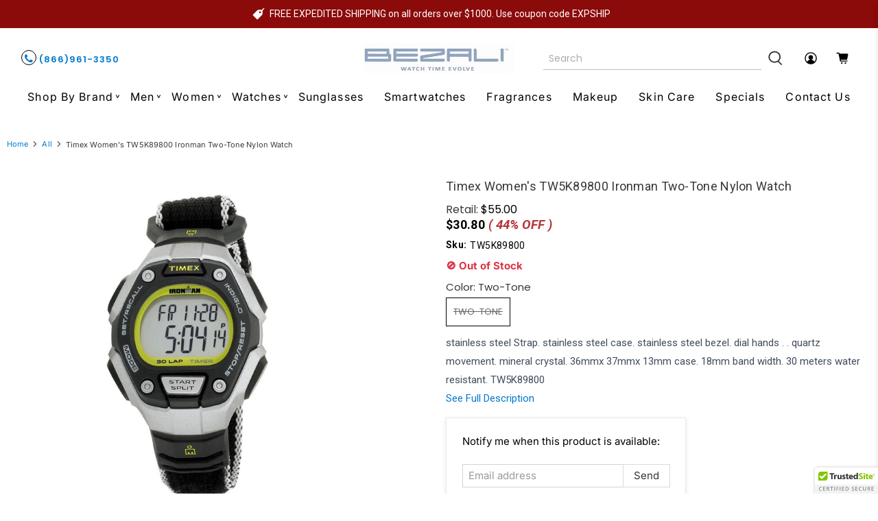

--- FILE ---
content_type: text/javascript; charset=utf-8
request_url: https://www.bezali.com/products/timex-womens-tw5k89800-ironman-two-tone-nylon-watch.js
body_size: 1323
content:
{"id":3771052195874,"title":"Timex Women's TW5K89800 Ironman Two-Tone Nylon Watch","handle":"timex-womens-tw5k89800-ironman-two-tone-nylon-watch","description":"stainless steel Strap. stainless steel case. stainless steel bezel.  dial  hands . . quartz movement. mineral crystal. 36mmx 37mmx 13mm case. 18mm band width. 30 meters water resistant. TW5K89800\u003cdiv class=\"one-half-column-left\"\u003e\n\u003cp\u003e\u003c\/p\u003e\n\u003ctable style=\"width: 100%;\"\u003e\u003ctbody\u003e\n\u003ctr\u003e\n\u003ctd style=\"width: 25%;\"\u003e\u003cb\u003eBrand\u003c\/b\u003e\u003c\/td\u003e\n\u003ctd style=\"width: 25%;\"\u003eTimex\u003c\/td\u003e\n\u003c\/tr\u003e\n\u003ctr\u003e\n\u003ctd style=\"width: 25%;\"\u003e\u003cb\u003eGender\u003c\/b\u003e\u003c\/td\u003e\n\u003ctd style=\"width: 25%;\"\u003eFemale\u003c\/td\u003e\n\u003c\/tr\u003e\n\u003ctr\u003e\n\u003ctd style=\"width: 25%;\"\u003e\u003cb\u003eModel\u003c\/b\u003e\u003c\/td\u003e\n\u003ctd style=\"width: 25%;\"\u003e\u003c\/td\u003e\n\u003c\/tr\u003e\n\u003ctr\u003e\n\u003ctd style=\"width: 25%;\"\u003e\u003cb\u003eSeries\u003c\/b\u003e\u003c\/td\u003e\n\u003ctd style=\"width: 25%;\"\u003eIronman\u003c\/td\u003e\n\u003c\/tr\u003e\n\u003ctr\u003e\n\u003ctd style=\"width: 25%;\"\u003e\u003cb\u003eMovement\u003c\/b\u003e\u003c\/td\u003e\n\u003ctd style=\"width: 25%;\"\u003eQuartz\u003c\/td\u003e\n\u003c\/tr\u003e\n\u003ctr\u003e\n\u003ctd style=\"width: 25%;\"\u003e\u003cb\u003eWater Resistant\u003c\/b\u003e\u003c\/td\u003e\n\u003ctd style=\"width: 25%;\"\u003e100 Meters\u003c\/td\u003e\n\u003c\/tr\u003e\n\u003ctr\u003e\n\u003ctd style=\"width: 25%;\"\u003e\u003cb\u003eBand Material\u003c\/b\u003e\u003c\/td\u003e\n\u003ctd style=\"width: 25%;\"\u003eStrap\u003c\/td\u003e\n\u003c\/tr\u003e\n\u003ctr\u003e\n\u003ctd style=\"width: 25%;\"\u003e\u003cb\u003eBand Color\u003c\/b\u003e\u003c\/td\u003e\n\u003ctd style=\"width: 25%;\"\u003eTwo-Tone\u003c\/td\u003e\n\u003c\/tr\u003e\n\u003ctr\u003e\n\u003ctd style=\"width: 25%;\"\u003e\u003cb\u003eBand Width\u003c\/b\u003e\u003c\/td\u003e\n\u003ctd style=\"width: 25%;\"\u003e18 mm\u003c\/td\u003e\n\u003c\/tr\u003e\n\u003ctr\u003e\n\u003ctd style=\"width: 25%;\"\u003e\u003cb\u003eBand Length\u003c\/b\u003e\u003c\/td\u003e\n\u003ctd style=\"width: 25%;\"\u003eMen's Standard\u003c\/td\u003e\n\u003c\/tr\u003e\n\u003ctr\u003e\n\u003ctd style=\"width: 25%;\"\u003e\u003cb\u003eBand Type\u003c\/b\u003e\u003c\/td\u003e\n\u003ctd style=\"width: 25%;\"\u003eStrap\u003c\/td\u003e\n\u003c\/tr\u003e\n\u003ctr\u003e\n\u003ctd style=\"width: 25%;\"\u003e\u003cb\u003eClasp\u003c\/b\u003e\u003c\/td\u003e\n\u003ctd style=\"width: 25%;\"\u003eBuckle\u003c\/td\u003e\n\u003c\/tr\u003e\n\u003ctr\u003e\n\u003ctd style=\"width: 25%;\"\u003e\u003cb\u003eCase Material\u003c\/b\u003e\u003c\/td\u003e\n\u003ctd style=\"width: 25%;\"\u003eResin\u003c\/td\u003e\n\u003c\/tr\u003e\n\u003ctr\u003e\n\u003ctd style=\"width: 25%;\"\u003e\u003cb\u003eCase Size\u003c\/b\u003e\u003c\/td\u003e\n\u003ctd style=\"width: 25%;\"\u003e37 mm x 36mm\u003c\/td\u003e\n\u003c\/tr\u003e\n\u003ctr\u003e\n\u003ctd style=\"width: 25%;\"\u003e\u003cb\u003eCase Thickness\u003c\/b\u003e\u003c\/td\u003e\n\u003ctd style=\"width: 25%;\"\u003e13  mm\u003c\/td\u003e\n\u003c\/tr\u003e\n\u003ctr\u003e\n\u003ctd style=\"width: 25%;\"\u003e\u003cb\u003eCase Shape\u003c\/b\u003e\u003c\/td\u003e\n\u003ctd style=\"width: 25%;\"\u003eRound\u003c\/td\u003e\n\u003c\/tr\u003e\n\u003ctr\u003e\n\u003ctd style=\"width: 25%;\"\u003e\u003cb\u003eCase Back Type\u003c\/b\u003e\u003c\/td\u003e\n\u003ctd style=\"width: 25%;\"\u003eScrewed in\u003c\/td\u003e\n\u003c\/tr\u003e\n\u003ctr\u003e\n\u003ctd style=\"width: 25%;\"\u003e\u003cb\u003eDisplay Type\u003c\/b\u003e\u003c\/td\u003e\n\u003ctd style=\"width: 25%;\"\u003eDigital\u003c\/td\u003e\n\u003c\/tr\u003e\n\u003ctr\u003e\n\u003ctd style=\"width: 25%;\"\u003e\u003cb\u003eDial Color\u003c\/b\u003e\u003c\/td\u003e\n\u003ctd style=\"width: 25%;\"\u003eGrey\u003c\/td\u003e\n\u003c\/tr\u003e\n\u003ctr\u003e\n\u003ctd style=\"width: 25%;\"\u003e\u003cb\u003eCrystal\u003c\/b\u003e\u003c\/td\u003e\n\u003ctd style=\"width: 25%;\"\u003eAcrylic\u003c\/td\u003e\n\u003c\/tr\u003e\n\u003ctr\u003e\n\u003ctd style=\"width: 25%;\"\u003e\u003cb\u003eCrown\u003c\/b\u003e\u003c\/td\u003e\n\u003ctd style=\"width: 25%;\"\u003ePull-push\u003c\/td\u003e\n\u003c\/tr\u003e\n\u003ctr\u003e\n\u003ctd style=\"width: 25%;\"\u003e\u003cb\u003eBezel\u003c\/b\u003e\u003c\/td\u003e\n\u003ctd style=\"width: 25%;\"\u003eBlack Resin\u003c\/td\u003e\n\u003c\/tr\u003e\n\u003ctr\u003e\n\u003ctd style=\"width: 25%;\"\u003e\u003cb\u003eCalendar\u003c\/b\u003e\u003c\/td\u003e\n\u003ctd style=\"width: 25%;\"\u003eDay,Date and Month Display\u003c\/td\u003e\n\u003c\/tr\u003e\n\u003c\/tbody\u003e\u003c\/table\u003e\n\u003c\/div\u003e\u003cbr style=\"clear:both;\"\u003e","published_at":"2019-06-17T15:43:14-04:00","created_at":"2019-06-17T15:43:15-04:00","vendor":"Timex","type":"Wristwatches","tags":["Band Color_Two Tone","Band Material_Nylon","Brand_Timex","Gender_Womens","Movement_Quartz","Series_Ironman"],"price":3080,"price_min":3080,"price_max":3080,"available":false,"price_varies":false,"compare_at_price":5500,"compare_at_price_min":5500,"compare_at_price_max":5500,"compare_at_price_varies":false,"variants":[{"id":28898164801570,"title":"Two-Tone","option1":"Two-Tone","option2":null,"option3":null,"sku":"TW5K89800","requires_shipping":true,"taxable":false,"featured_image":{"id":11564143149090,"product_id":3771052195874,"position":1,"created_at":"2019-06-17T15:43:15-04:00","updated_at":"2019-06-17T15:43:15-04:00","alt":"Timex Women's TW5K89800 Ironman Two-Tone Nylon Watch","width":1000,"height":1000,"src":"https:\/\/cdn.shopify.com\/s\/files\/1\/2500\/4946\/products\/TW5K89800.jpg?v=1560800595","variant_ids":[28898164801570]},"available":false,"name":"Timex Women's TW5K89800 Ironman Two-Tone Nylon Watch - Two-Tone","public_title":"Two-Tone","options":["Two-Tone"],"price":3080,"weight":204,"compare_at_price":5500,"inventory_management":"shopify","barcode":"'753048571734","featured_media":{"alt":"Timex Women's TW5K89800 Ironman Two-Tone Nylon Watch","id":1893806538786,"position":1,"preview_image":{"aspect_ratio":1.0,"height":1000,"width":1000,"src":"https:\/\/cdn.shopify.com\/s\/files\/1\/2500\/4946\/products\/TW5K89800.jpg?v=1560800595"}},"requires_selling_plan":false,"selling_plan_allocations":[]}],"images":["\/\/cdn.shopify.com\/s\/files\/1\/2500\/4946\/products\/TW5K89800.jpg?v=1560800595"],"featured_image":"\/\/cdn.shopify.com\/s\/files\/1\/2500\/4946\/products\/TW5K89800.jpg?v=1560800595","options":[{"name":"Color","position":1,"values":["Two-Tone"]}],"url":"\/products\/timex-womens-tw5k89800-ironman-two-tone-nylon-watch","media":[{"alt":"Timex Women's TW5K89800 Ironman Two-Tone Nylon Watch","id":1893806538786,"position":1,"preview_image":{"aspect_ratio":1.0,"height":1000,"width":1000,"src":"https:\/\/cdn.shopify.com\/s\/files\/1\/2500\/4946\/products\/TW5K89800.jpg?v=1560800595"},"aspect_ratio":1.0,"height":1000,"media_type":"image","src":"https:\/\/cdn.shopify.com\/s\/files\/1\/2500\/4946\/products\/TW5K89800.jpg?v=1560800595","width":1000}],"requires_selling_plan":false,"selling_plan_groups":[]}